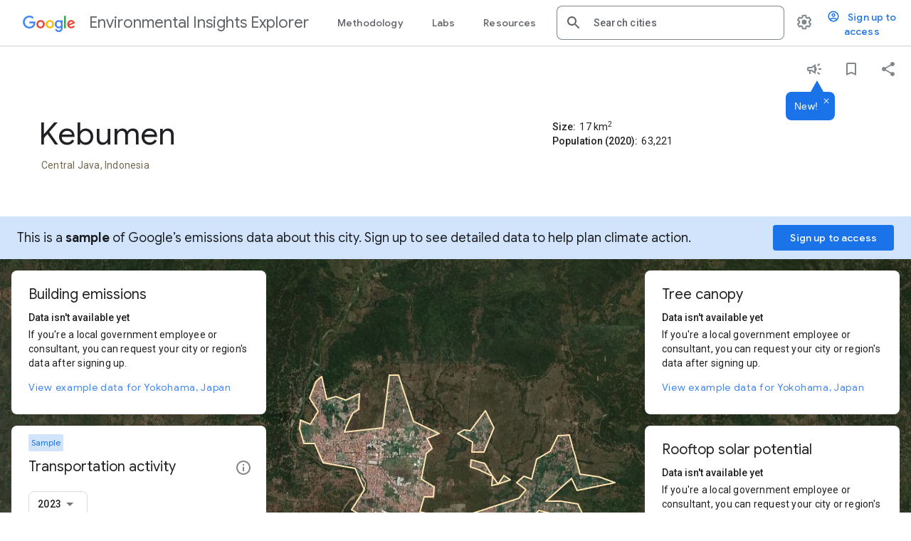

--- FILE ---
content_type: text/html; charset=utf-8
request_url: https://insights.sustainability.google/places/ChIJM0hSXgbKei4Rm6o7P3Ke6Xc
body_size: 2440
content:
<!doctype html>
<html lang="en">
<head>
  <meta charset="utf-8">
  <meta name="viewport" content="width=device-width, initial-scale=1">
  <title>Google Environmental Insights Explorer - Make Informed Decisions</title>
  <base href="/">
  <meta name="description" content="Environmental impact begins with insights. Explore data to make informed decisions and inspire action." />
  <meta property="og:description" content="Environmental impact begins with insights. Explore data to make informed decisions and inspire action." />
  <meta property="og:image" content="https://www.gstatic.com/environmental-insights-team/share_og.png" />
  <meta name="referrer" content="no-referrer-when-downgrade">
  <link href="//fonts.googleapis.com/css?family=Roboto:300,400,500|Google+Sans:400,500" rel="stylesheet">

  <link rel="apple-touch-icon-precomposed" sizes="180x180" href="https://www.gstatic.com/images/branding/googleg/2x/googleg_standard_color_192dp.png">
  <link rel="icon" type="image/png" sizes="32x32" href="https://www.gstatic.com/images/branding/product/ico/googleg_standard_32dp.ico">
  <link rel="icon" type="image/png" sizes="16x16" href="https://www.gstatic.com/images/branding/product/ico/googleg_standard_16dp.ico">
  <link rel="stylesheet" href="/eie_material_theme.css">
  <link rel="stylesheet" href="/src/scss/styles.css">

  <!-- Global site tag (gtag.js) - Google Analytics -->
  <script async src="https://www.googletagmanager.com/gtag/js?id=G-G0ESE6ZNN1"></script>
  <script>
    window.dataLayer = window.dataLayer || [];
    const additionalConfig = {
      "anonymize_ip": true, // Adding IP Scrubbing following pwg guidance.
    };
    if (window.location !== window.parent.location) {
      // If site is embedded allow cookie access for analytics to work
      additionalConfig['cookie_flags'] = 'secure;samesite=none';
    }
    function gtag(){dataLayer.push(arguments);}
    gtag('js', new Date());
    gtag('config', 'G-G0ESE6ZNN1', additionalConfig);
  </script>
</head>
<body class="eie">
  <eie-app></eie-app>
  <script>
    const devServerSupportedLocales = [
      "ar-xb",
      "en-xa",
      "de-ch",
    ];

    const prodSupportedLocales = [
      "da",
      "de",
      "en",
      "es",
      "fr",
      "hi",
      "id",
      "it",
      "ja",
      "nl",
      "pl",
      "pt-br",
      "ru",
      "th",
      "tr",
      "zh-tw",
    ]

    const unsupportedLocales = [
      "ar",
    ]

    // Different configs for dev server vs dev deploys vs prod:
    // Dev server has a smaller language set (test locales) to emphasize speed
    // Dev deploys is full set of desired languages, to enable testing
    // Prod is (only) supported languages that have been QA'd
    const devServer = location.host.includes('proxy');
    const devDeploys = location.host.includes('appspot');
    // UAT is the QA team's test environment: let's make it match prod for this.
    const prodDeploy =
      location.host.includes("uat") ||
      location.host.includes("insights.sustainability.google");

    // Choose supported locales and which bundle to serve (as defined in the BUILD file) based on
    // the environment.
    let supportedLocales;
    let jsBundleBase;
    if (prodDeploy) {
      supportedLocales = prodSupportedLocales;
      jsBundleBase = "/sources_i18n_prod";
    } else if (devServer) {
      supportedLocales = devServerSupportedLocales;
      jsBundleBase = "/devsrcs_i18n";
    } else if (devDeploys) {
      supportedLocales = [
        ...prodSupportedLocales,
        ...unsupportedLocales,
        ...devServerSupportedLocales,
      ];
      jsBundleBase = "/sources_i18n";
    } else {
      // Fall back to prod.
      supportedLocales = prodSupportedLocales;
      jsBundleBase = "/sources_i18n_prod";
    }

    // Add js bundle as a script element to served html.
    function loadApplication() {
      // First check url params, then language setting in browser, then language setting in OS
      // (Windows only).
      const locale = new URLSearchParams(location.search).get('hl') ||
            navigator.language || navigator.userLanguage;
      const applicationScript = document.createElement('script');
      applicationScript.src = chooseLocaleBundle(locale.toLowerCase());

      // Add lang attribute on the body for correct i18n capitalization
      document.body.setAttribute('lang', locale);
      document.head.append(applicationScript);
    }

    // Use correct js bundle based on locale information. All english locales other than
    // pseudolocales use en-US, which is also the overall default.
    function chooseLocaleBundle(locale) {
      if (supportedLocales.includes(locale)) {
        gtag('event', 'load', {'event_category': 'load-binary', 'event_label': locale});
        return transformLocaleToBundle(locale);
      } else if (locale.split('-')[0] === 'en') {
        gtag('event', 'load', {'event_category': 'load-binary', 'event_label': 'en'});
        return `${jsBundleBase}.js`;
      } else if (getSupportedLanguage(locale)) {
        gtag('event', 'load', {'event_category': 'load-binary', 'event_label': getSupportedLanguage(locale)});
        return transformLocaleToBundle(getSupportedLanguage(locale));
      } else {
        gtag('event', 'load', {'event_category': 'load-binary', 'event_label': 'en'});
        return `${jsBundleBase}.js`;
      }
    }

    // Attempts to get only the language portion of locale, eg "fr" in "fr-CA." This allows for
    // defaulting to a supported language for unsupported locale requests (de-NA -> de).
    function getSupportedLanguage(locale) {
      return supportedLocales.find(
          (supportedLocale) => supportedLocale.split('-')[0] === locale.split('-')[0]);
    }

    // Match locale to generated locale-specific js binary syntax.
    function transformLocaleToBundle(locale) {
      return `${jsBundleBase}__${locale.replace(/-/g, '_')}.js`;
    }
    loadApplication();
  </script>
  <noscript>
    <h1>Environmental Insights Explorer</h1>
    <p>Impact begins with insights. Explore data to make informed decisions and inspire action.</p>
    <p>
      Explore estimated carbon emissions from transportation and buildings, rooftop solar energy potential,
      and NASA climate forecasts, derived from Google’s proprietary data and leading data sources.
    </p>
    <p>
      In partnership with <a href="https://www.globalcovenantofmayors.org">Global Covenant of Mayors for Climate and Energy</a>.
    </p>
    <p>This website requires JavaScript.</p>

    <h2>Google Sustainability</h2>
    <p>Explore all of Google’s sustainability initiatives. <a href="https://sustainability.google">Visit sustainability.google</a></p>

    <ul class="footer-links -no-bullets" role="navigation">
      <li>
        <a href="https://www.google.com">Google</a>
      </li>
      <li>
        <a href="https://sustainability.google/tools/environmental-insights-explorer/">Home</a>
      </li>
      <li>
        <a href="https://insights.sustainability.google/methodology">Methodology</a>
      </li>
      <li>
        <a href="https://www.google.com/intl/en/policies/privacy/">Privacy</a>
      </li>
      <li>
        <a href="https://www.google.com/intl/en/policies/terms/">Terms</a>
      </li>
    </ul>
  </noscript>

  <script
    data-autoload-cookie-consent-bar="true"
    data-autoload-cookie-consent-bar-intl-code=""
    src="https://www.gstatic.com/brandstudio/kato/cookie_choice_component/cookie_consent_bar.v3.js">
  </script>
</body>
</html>
